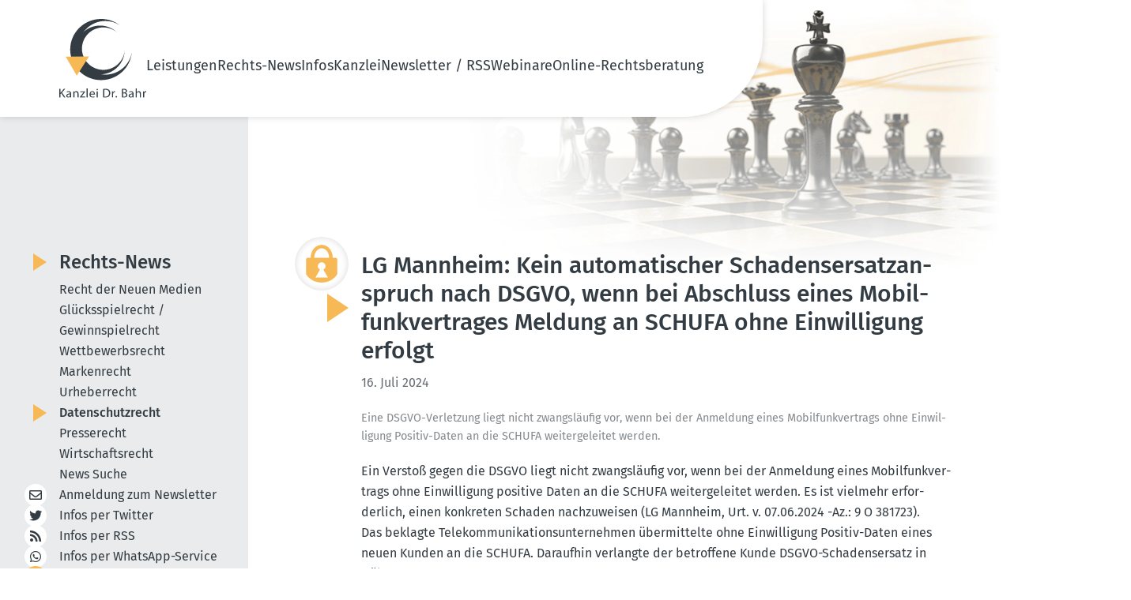

--- FILE ---
content_type: text/html; charset=utf-8
request_url: https://www.dr-bahr.com/news/datenschutzrecht/kein-automatischer-schadensersatzanspruch-nach-dsgvo-wenn-bei-abschluss-eines-mobilfunkvertrages-meldung-an-schufa-ohne-einwilligung-erfolgt.html
body_size: 7879
content:
<!DOCTYPE html>
<html lang="de">
<head>

<meta charset="utf-8">
<!-- 
	This website is powered by TYPO3 - inspiring people to share!
	TYPO3 is a free open source Content Management Framework initially created by Kasper Skaarhoj and licensed under GNU/GPL.
	TYPO3 is copyright 1998-2026 of Kasper Skaarhoj. Extensions are copyright of their respective owners.
	Information and contribution at https://typo3.org/
-->


<link rel="icon" href="/_assets/07d8bf7c86300ac4b2b4b23d62c996d4/Icons/favicon.ico" type="image/vnd.microsoft.icon">
<title>LG Mannheim: Kein automatischer Schadensersatzanspruch nach DSGVO, wenn bei Abschluss eines Mobilfunkvertrages Meldung an SCHUFA ohne Einwilligung erfolgt - Kanzlei Dr. Bahr</title>
<meta name="generator" content="TYPO3 CMS">
<meta name="description" content="Eine DSGVO-Verletzung liegt nicht zwangsläufig vor, wenn bei der Anmeldung eines Mobilfunkvertrags ohne Einwilligung Positiv-Daten an die SCHUFA weitergeleitet werden.">
<meta name="viewport" content="width=device-width, initial-scale=1, shrink-to-fit=no">
<meta property="og:title" content="LG Mannheim: Kein automatischer Schadensersatzanspruch nach DSGVO, wenn bei Abschluss eines Mobilfunkvertrages Meldung an SCHUFA ohne Einwilligung erfolgt">
<meta property="og:type" content="article">
<meta property="og:url" content="https://www.dr-bahr.com/news/datenschutzrecht/kein-automatischer-schadensersatzanspruch-nach-dsgvo-wenn-bei-abschluss-eines-mobilfunkvertrages-meldung-an-schufa-ohne-einwilligung-erfolgt.html">
<meta property="og:description" content="Eine DSGVO-Verletzung liegt nicht zwangsläufig vor, wenn bei der Anmeldung eines Mobilfunkvertrags ohne Einwilligung Positiv-Daten an die SCHUFA weitergeleitet werden.">
<meta name="twitter:card" content="summary">


<link rel="stylesheet" href="/typo3temp/assets/css/7015c8c4ac5ff815b57530b221005fc6.css?1748331351" media="all">
<link rel="stylesheet" href="/_assets/07d8bf7c86300ac4b2b4b23d62c996d4/Css/fontawesome/all.css?1707722646" media="all">
<link rel="stylesheet" href="/_assets/07d8bf7c86300ac4b2b4b23d62c996d4/Css/default-edit.css?1692101956" media="all">
<link rel="stylesheet" href="/_assets/07d8bf7c86300ac4b2b4b23d62c996d4/Css/style.css?1748334559" media="all">
<link rel="stylesheet" href="/_assets/07d8bf7c86300ac4b2b4b23d62c996d4/Css/responsive.css?1702892727" media="screen">
<link rel="stylesheet" href="/_assets/07d8bf7c86300ac4b2b4b23d62c996d4/Css/custom.css?1702891691" media="all">
<link rel="stylesheet" href="/_assets/07d8bf7c86300ac4b2b4b23d62c996d4/Css/print.css?1692955810" media="print">
<link rel="stylesheet" href="/_assets/85f14b2d3ccfdfc419116ec13c196097/Css/ke_search_pi1.css?1702030586" media="all">







<!-- Canonical 13784 --><link rel="canonical" id="2" href="https://www.dr-bahr.com/news/kein-automatischer-schadensersatzanspruch-nach-dsgvo-wenn-bei-abschluss-eines-mobilfunkvertrages-meldung-an-schufa-ohne-einwilligung-erfolgt.html" /><!-- Copyright (c) 2000-2023 etracker GmbH. All rights reserved. -->
<!-- This material may not be reproduced, displayed, modified or distributed -->
<!-- without the express prior written permission of the copyright holder. -->
<!-- etracker tracklet 5.0 -->
<script type="text/javascript">
// var et_pagename = "";
// var et_areas = "";
// var et_tval = 0;
// var et_tsale = 0;
// var et_tonr = "";
// var et_basket = "";
</script>
<script id="_etLoader" type="text/javascript" charset="UTF-8" data-block-cookies="true" data-secure-code="fnxvkm" src="//code.etracker.com/code/e.js" async></script>
<!-- etracker tracklet 5.0 end -->

<!-- This site is optimized with the Yoast SEO for TYPO3 plugin - https://yoast.com/typo3-extensions-seo/ -->
<script type="application/ld+json">[{"@context":"https:\/\/www.schema.org","@type":"BreadcrumbList","itemListElement":[{"@type":"ListItem","position":1,"item":{"@id":"https:\/\/www.dr-bahr.com\/index.html","name":"Home"}},{"@type":"ListItem","position":2,"item":{"@id":"https:\/\/www.dr-bahr.com\/news.html","name":"Rechts-News"}},{"@type":"ListItem","position":3,"item":{"@id":"https:\/\/www.dr-bahr.com\/news\/datenschutzrecht.html","name":"Datenschutzrecht"}}]}]</script>
</head>
<body class="news-detail-page">

	<!-- header-section --><link rel="preload" fetchpriority="high" as="image" href="/_assets/07d8bf7c86300ac4b2b4b23d62c996d4/Css/images/headerbild.webp" type="image/webp"><header class="header-section safari_only"><div class="header_main container"><a href="/index.html" title="Zur Startseite"><img alt="Kanzlei Dr. Bahr" src="/_assets/07d8bf7c86300ac4b2b4b23d62c996d4/Icons/logo.svg" width="110" height="100" /></a><nav class="main-menu"><button type="button" class="cls-menu"><img alt="Schließen" src="/_assets/07d8bf7c86300ac4b2b4b23d62c996d4/Css/images/clos.svg" width="20" height="20" /></button><ul><li class="dropdown-li"><a href="/leistungen.html" title="Unsere Leistungen im Überblick">
                                     Leistungen 
                                    <!-- <i class="fa fa-chevron-down"></i> --></a><div class="dropdown-menu"><ul class="mt-0"><li><a href="/leistungen/recht-der-neuen-medien.html" title="Unsere Leistungen im Recht der Neuen Medien">
                                                    
                                                            Recht der Neuen Medien
                                                        </a></li><li><a href="/leistungen/gluecksspielrecht-gewinnspielrecht.html" title="Unsere Leistungen im Glücksspielrecht / Gewinnspielrecht">
                                                    
                                                            Glücksspielrecht / Gewinnspielrecht
                                                        </a></li><li><a href="/leistungen/wettbewerbsrecht.html" title="Unsere Leistungen im Wettbewerbsrecht">
                                                    
                                                            Wettbewerbsrecht
                                                        </a></li><li><a href="/leistungen/markenrecht.html" title="Unsere Leistungen im Markenrecht">
                                                    
                                                            Markenrecht
                                                        </a></li><li><a href="/leistungen/urheberrecht.html" title="Unsere Leistungen im Urheberrecht">
                                                    
                                                            Urheberrecht
                                                        </a></li><li><a href="/leistungen/datenschutzrecht.html" title="Unsere Leistungen im Datenschutzrecht">
                                                    
                                                            Datenschutzrecht
                                                        </a></li><li><a href="/leistungen/presserecht.html" title="Unsere Leistungen im Presserecht">
                                                    
                                                            Presserecht
                                                        </a></li><li><a href="/leistungen/wirtschaftsrecht.html" title="Unsere Leistungen im Wirtschaftsrecht">
                                                    
                                                            Wirtschaftsrecht
                                                        </a></li></ul></div><span class="dropdown-toggle"></span></li><li class="dropdown-li"><a href="/news.html" title="Aktuelle Rechts-News">
                                     Rechts-News 
                                    <!-- <i class="fa fa-chevron-down"></i> --></a><div class="dropdown-menu"><ul class="mt-0"><li><a href="/news/recht-der-neuen-medien.html" title="Recht der Neuen Medien">
                                                    
                                                            Recht der Neuen Medien
                                                        </a></li><li><a href="/news/gluecksspielrecht-gewinnspielrecht.html" title="Glücksspielrecht / Gewinnspielrecht">
                                                    
                                                            Glücksspielrecht / Gewinnspielrecht
                                                        </a></li><li><a href="/news/wettbewerbsrecht.html" title="Wettbewerbsrecht">
                                                    
                                                            Wettbewerbsrecht
                                                        </a></li><li><a href="/news/markenrecht.html" title="Markenrecht">
                                                    
                                                            Markenrecht
                                                        </a></li><li><a href="/news/urheberrecht.html" title="Urheberrecht">
                                                    
                                                            Urheberrecht
                                                        </a></li><li><a href="/news/datenschutzrecht.html" title="Datenschutzrecht" class="nav-current">
                                                    
                                                            Datenschutzrecht
                                                        </a></li><li><a href="/news/presserecht.html" title="Presserecht">
                                                    
                                                            Presserecht
                                                        </a></li><li><a href="/news/wirtschaftsrecht.html" title="Wirtschaftsrecht">
                                                    
                                                            Wirtschaftsrecht
                                                        </a></li><li><a href="/news/news-suche.html" title="News Suche">
                                                    
                                                            News Suche
                                                        </a></li></ul></div><span class="dropdown-toggle"></span></li><li class="dropdown-li"><a href="/infos.html" title="Unsere Informationen für Sie">
                                     Infos 
                                    <!-- <i class="fa fa-chevron-down"></i> --></a><div class="dropdown-menu"><ul class="mt-0"><li><a href="/das-geschaeftsgeheimnisgesetz.html" title="Rechts-FAQ">
                                                    
                                                            Rechts-FAQ
                                                        </a></li><li><a href="/infos/internet-projekte/ixplorer-5003.html" title="Internet-Projekte">
                                                    
                                                            Internet-Projekte
                                                        </a></li></ul></div><span class="dropdown-toggle"></span></li><li class="dropdown-li"><a href="/kanzlei.html" title="Die Kanzlei Dr. Bahr stellt sich vor">
                                     Kanzlei 
                                    <!-- <i class="fa fa-chevron-down"></i> --></a><div class="dropdown-menu"><ul class="mt-0"><li><a href="/kanzlei/rechtsanwalt-dr-bahr.html" title="Rechtsanwalt Dr. Bahr">
                                                    
                                                            RA Dr. Bahr
                                                        </a></li><li><a href="/kanzlei/rechtsanwaeltin-kathrin-silge.html" title="Rechtsanwältin Silge">
                                                    
                                                            RAin Silge
                                                        </a></li><li><a href="/kanzlei/sekretariat.html" title="Unser Sekretariat">
                                                    
                                                            Sekretariat
                                                        </a></li><li><a href="/kanzlei/philosophie.html" title="Die Philosophie unserer Kanzlei:">
                                                    
                                                            Philosophie
                                                        </a></li><li><a href="/kanzlei/mitgliedschaften.html" title="Mitgliedschaften">
                                                    
                                                            Mitgliedschaften
                                                        </a></li><li><a href="/kanzlei/projekte/das-canossa-virus.html" title="Projekte">
                                                    
                                                            Projekte
                                                        </a></li></ul></div><span class="dropdown-toggle"></span></li><li class="dropdown-li"><a href="/newsletter.html" title="Newsletter / RSS">
                                     Newsletter / RSS 
                                    <!-- <i class="fa fa-chevron-down"></i> --></a><div class="dropdown-menu"><ul class="mt-0"><li><a href="/newsletter.html" title="Newsletter abonnieren / abbestellen">
                                                    
                                                            Newsletter
                                                        </a></li><li><a href="/newsletter-archiv.html" title="Newsletter-Archiv">
                                                    
                                                            Newsletter-Archiv
                                                        </a></li><li><a href="/iphone-app.html" title="Unsere iPhone-App">
                                                    
                                                            iPhone-App
                                                        </a></li><li><a href="/android-app.html" title="Unsere Android-App">
                                                    
                                                            Android-App
                                                        </a></li><li><a href="/whatsappservice.html" title="WhatsApp Service &amp; Co. abonnieren">
                                                    
                                                            WhatsApp Service
                                                        </a></li><li><a href="/rss.html" title="RSS-Feed abonnieren">
                                                    
                                                            RSS-Feed
                                                        </a></li><li><a href="/twitter-x-mastodon-bluesky.html" title="X (Twitter) / Mastodon / Bluesky abonnieren">
                                                    
                                                            Twitter / Mastodon / Bluesky
                                                        </a></li></ul></div><span class="dropdown-toggle"></span></li><li class="dropdown-li"><a href="/webinare/webinar-sinn-und-zweck.html" title="Webinare">
                                     Webinare 
                                    <!-- <i class="fa fa-chevron-down"></i> --></a><div class="dropdown-menu"><ul class="mt-0"><li><a href="/webinare/webinar-sinn-und-zweck.html" title="Warum ein Webinar oder eine Video-Schulung?">
                                                    
                                                            Sinn und Zweck
                                                        </a></li><li><a href="/webinare/anmeldung.html" title="Anmeldung">
                                                    
                                                            Anmeldung
                                                        </a></li><li><a href="/webinare/archiv.html" title="Vergangene Webinare zum Anschauen">
                                                    
                                                            Archiv: Vergangene Webinare
                                                        </a></li></ul></div><span class="dropdown-toggle"></span></li><li><a href="/online-rechtsberatung.html" title="Online-Rechtsberatung"> Online-Rechtsberatung </a></li></ul></nav><!-- heder-bar --><div class="mobile-bar"><span class="bar"><img alt="Navigation" src="/_assets/07d8bf7c86300ac4b2b4b23d62c996d4/Css/images/bar.svg" width="24" height="24" /></span></div><!-- heder-bar-end --></div></header><!--End header-section --><main class="subpage"><div class="container content-wrapper"><div class="content-main" data-layout="default"><div id="c73" class="frame frame-default frame-type-news_pi1 frame-layout-0"><div class="news news-single"><div class="article" itemscope="itemscope" itemtype="http://schema.org/Article"><div class="news-details"><div class="news-details-grid"><div class="news-details-contents"><div class="news-details-header max-w-full"><img class="news-detail-icon" alt="Kategorie: Datenschutzrecht" src="/fileadmin/category-icons/Datenschutz-gelb.svg" width="218" height="265" /><div class="header"><h1 itemprop="headline">LG Mannheim: Kein automatischer Schadensersatzanspruch nach DSGVO, wenn bei Abschluss eines Mobilfunkvertrages Meldung an SCHUFA ohne Einwilligung erfolgt</h1></div><!-- date --><span class="news-list-date"><time
                    itemprop="datePublished"
                    datetime="2024-07-16"
                  >
                    16. Juli 2024
                  </time></span><!-- teaser --><div class="teaser-text" itemprop="description"><p>Eine DSGVO-Verletzung liegt nicht zwangsläufig vor, wenn bei der Anmeldung eines Mobilfunkvertrags ohne Einwilligung Positiv-Daten an die SCHUFA weitergeleitet werden.</p></div><!-- main text --><div
                    class="news-text-wrap text_content"
                    itemprop="articleBody"
                  ><p>Ein Verstoß gegen die DSGVO liegt nicht zwangsläufig vor, wenn bei der Anmeldung eines Mobilfunkvertrags ohne Einwilligung positive Daten an die SCHUFA weitergeleitet werden. Es ist vielmehr erforderlich, einen konkreten Schaden nachzuweisen (LG Mannheim, Urt. v. 07.06.2024 -Az.: 9 O 381723).</p><p>Das beklagte Telekommunikationsunternehmen übermittelte ohne Einwilligung Positiv-Daten eines neuen Kunden an die SCHUFA. Daraufhin verlangte der betroffene Kunde DSGVO-Schadensersatz in Höhe von 5.000,- EUR.</p><p>Das LG Mannheim wies die Klage ab.</p><p>Ob eine Datenschutzverletzung vorliege, könne offen bleiben, so das Gericht. Denn es fehle bereits an einem konkreten Schaden.</p><blockquote><p><i>"Der Kläger kann von der Beklagten nicht den Ersatz eines immateriellen Schadens aus Art. 82 Abs. 1 DSGVO verlangen, denn die Voraussetzungen der Vorschrift liegen hier nicht vor.</i></p><p><i>Nach Art. 82 Abs. 1 DSGVO hat jeder, dem wegen eines Verstoßes gegen die DSGVO ein materieller oder immaterieller Schaden entstanden ist, Anspruch auf Schadenersatz gegen den Verantwortlichen oder gegen den Auftragsverarbeiter. Vorausgesetzt ist gemäß Art. 82 Abs. 2 S. 1 DSGVO eine Verarbeitung personenbezogener Daten unter Verstoß gegen die Bestimmungen der DSGVO, ein dem Betroffenen entstandener Schaden und ein Kausalzusammenhang zwischen der rechtswidrigen Verarbeitung und dem Schaden (…).</i></p><p><i>Es kann dahinstehen, ob die Voraussetzungen nach Art. 6 Abs. 1 Buchstabe f DSGVO vorliegend erfüllt waren, denn jedenfalls liegt kein kausaler Schaden vor.</i></p><p><i>&nbsp;Der Kläger beschreibt mit den Folgen des von ihm befürchteten Kontrollverlusts negative Folgen, nicht aber einen immateriellen Schaden (…).&nbsp;</i></p><p><i>Die weitere Aufklärung im Rahmen der informatorischen Anhörung führt zu keiner anderen Beurteilung. Die von dem Kläger geschilderten negativen Erfahrungen mit S.-Einträgen liegen lange zurück und betreffen die Zeit, als er mit 18 oder 19 Jahren versuchte, einen Autokredit aufzunehmen. Nach der Meldung des Mobilfunkvertrages 2021 hat der Kläger einen Autokredit 2022 erhalten. Die Befürchtung, die Mitteilung, einen Mobilfunkvertrag zu unterhalten, könne sich negativ auf eine künftige Immobiliensuche und -finanzierung auswirken, ist nicht nachvollziehbar und wird auch vom Kläger nicht ernsthaft gehegt, denn er geht selbst davon aus, dass es nicht ungewöhnlich ist, einen Mobilfunkvertrag zu unterhalten."</i></p></blockquote><p>&nbsp;</p></div></div><div class="title-devider news-back-link"><a class="button back" href="/news/datenschutzrecht.html">
                      Zurück zu den Artikeln
                    </a></div><!-- related things --><div class="news-related-wrap"><!-- Related news records --><div
                    class="news-related news-related-news box newsBox text_content"
                  ><p class="h3">
                      Diese Artikel könnten Sie auch interessieren:
                    </p><div class="related-post"><span class="date news-related-news-date"
                          >13. September 2024</span
                        ><p>LG Dresden: Kein DSGVO-Schadensersatz bei Meldung an SCHUFA ohne Einwilligung bei Abschluss eines Mobilfunkvertrages</p><a class="button" title="LG Dresden: Kein DSGVO-Schadensersatz bei Meldung an SCHUFA ohne Einwilligung bei Abschluss eines Mobilfunkvertrages" href="/news/datenschutzrecht/kein-dsgvo-schadensersatz-bei-meldung-an-schufa-ohne-einwilligung-bei-abschluss-eines-mobilfunkvertrages.html">
                          Artikel lesen
                        </a></div><div class="related-post"><span class="date news-related-news-date"
                          >18. Juli 2024</span
                        ><p>LG Gießen: Noch einmal: Automatische Meldung von Positivdaten an die SCHUFA bei Neu-Handyvertrag ist keine Datenschutzverletzung</p><a class="button" title="LG Gießen: Noch einmal: Automatische Meldung von Positivdaten an die SCHUFA bei Neu-Handyvertrag ist keine Datenschutzverletzung" href="/news/datenschutzrecht/noch-einmal-automatische-meldung-von-positivdaten-an-die-schufa-bei-neu-handyvertrag-ist-keine-datenschutzverletzung.html">
                          Artikel lesen
                        </a></div><div class="related-post"><span class="date news-related-news-date"
                          >05. Juli 2024</span
                        ><p>LG Augsburg: Automatische Meldung von Positivdaten an die SCHUFA bei Abschluss von Handy-Vertrag durch berechtigte Interessen gerechtfertigt</p><a class="button" title="LG Augsburg: Automatische Meldung von Positivdaten an die SCHUFA bei Abschluss von Handy-Vertrag durch berechtigte Interessen gerechtfertigt" href="/news/datenschutzrecht/automatische-meldung-von-positivdaten-an-die-schufa-bei-abschluss-von-handy-vertrag-durch-berechtigte-interessen-gerechtfertigt.html">
                          Artikel lesen
                        </a></div><div class="related-post"><span class="date news-related-news-date"
                          >27. Juni 2024</span
                        ><p>LG Bonn: Kein Schadensersatz nach Art. 82 DSGVO, wenn bei Abschluss eines Mobilfunkvertrages Positivdaten an die SCHUFA ohne Erlaubnis gemeldet werden</p><a class="button" title="LG Bonn: Kein Schadensersatz nach Art. 82 DSGVO, wenn bei Abschluss eines Mobilfunkvertrages Positivdaten an die SCHUFA ohne Erlaubnis gemeldet werden" href="/news/datenschutzrecht/kein-schadensersatz-nach-art-82-dsgvo-wenn-bei-abschluss-eines-mobilfunkvertrages-positivdaten-an-die-schufa-ohne-erlaubnis-gemeldet-werden.html">
                          Artikel lesen
                        </a></div><div class="related-post"><span class="date news-related-news-date"
                          >26. Juni 2024</span
                        ><p>LG Stade: Kein DSGVO-Schadensersatzanspruch, wenn bei Abschluss eines Mobilfunkvertrags eine Meldung an die SCHUFA ohne Einwilligung erfolgt</p><a class="button" title="LG Stade: Kein DSGVO-Schadensersatzanspruch, wenn bei Abschluss eines Mobilfunkvertrags eine Meldung an die SCHUFA ohne Einwilligung erfolgt" href="/news/datenschutzrecht/kein-dsgvo-schadensersatzanspruch-wenn-bei-abschluss-eines-mobilfunkvertrags-eine-meldung-an-die-schufa-ohne-einwilligung-erfolgt.html">
                          Artikel lesen
                        </a></div><div class="related-post"><span class="date news-related-news-date"
                          >22. Mai 2024</span
                        ><p>LG Gießen: Bei Handy-Vertrag automatische Meldung von Positivdaten an SCHUFA ist keine Datenschutzverletzung</p><a class="button" title="LG Gießen: Bei Handy-Vertrag automatische Meldung von Positivdaten an SCHUFA ist keine Datenschutzverletzung" href="/news/datenschutzrecht/bei-handy-vertrag-automatische-meldung-von-positivdaten-an-schufa-ist-keine-datenschutzverletzung.html">
                          Artikel lesen
                        </a></div><div class="related-post"><span class="date news-related-news-date"
                          >20. Mai 2024</span
                        ><p>LG Wiesbaden: Kein DSGVO-Schadensersatz bei Meldung an die SCHUFA ohne Einwilligung bei Abschluss eines Mobilfunkvertrages</p><a class="button" title="LG Wiesbaden: Kein DSGVO-Schadensersatz bei Meldung an die SCHUFA ohne Einwilligung bei Abschluss eines Mobilfunkvertrages" href="/news/datenschutzrecht/kein-dsgvo-schadensersatz-bei-meldung-an-die-schufa-ohne-einwilligung-bei-abschluss-eines-mobilfunkvertrages.html">
                          Artikel lesen
                        </a></div><div class="related-post"><span class="date news-related-news-date"
                          >22. April 2024</span
                        ><p>LG Frankfurt a.M.: Kein DSGVO-Schadensersatz, wenn bei Abschluss eines Mobilfunkvertrages eine Meldung an die SCHUFA ohne Einwilligung erfolgt</p><a class="button" title="LG Frankfurt a.M.: Kein DSGVO-Schadensersatz, wenn bei Abschluss eines Mobilfunkvertrages eine Meldung an die SCHUFA ohne Einwilligung erfolgt" href="/news/datenschutzrecht/kein-dsgvo-schadensersatz-wenn-bei-abschluss-eines-mobilfunkvertrages-eine-meldung-an-die-schufa-ohne-einwilligung-erfolgt.html">
                          Artikel lesen
                        </a></div><div class="related-post"><span class="date news-related-news-date"
                          >26. Juli 2023</span
                        ><p>LG Frankfurt a.M.: Stromanbieter darf Kundendaten nicht anlasslos an SCHUFA übermitteln</p><a class="button" title="LG Frankfurt a.M.: Stromanbieter darf Kundendaten nicht anlasslos an SCHUFA übermitteln" href="/news/datenschutzrecht/stromanbieter-darf-kundendaten-nicht-anlasslos-an-schufa-uebermitteln.html">
                          Artikel lesen
                        </a></div><div class="related-post"><span class="date news-related-news-date"
                          >18. Mai 2023</span
                        ><p>LG München I: Telefonica darf keine Positivdaten an SCHUFA und andere Auskunfteien melden</p><a class="button" title="LG München I: Telefonica darf keine Positivdaten an SCHUFA und andere Auskunfteien melden" href="/news/datenschutzrecht/telefonica-darf-keine-positivdaten-an-schufa-und-andere-auskunfteien-melden.html">
                          Artikel lesen
                        </a></div></div></div></div><div class="news-widgets"><!-- Suche --><div class="box law search-form tx-kesearch-pi1"><form method="get" id="form_kesearch_pi1" name="form_kesearch_pi1" class="smallSearchbox" action="/news/news-suche.html"><div class="title"><h3 class="hyphenate">Rechts-News durch&shy;suchen</h3><i class="fa fa-search"><a onclick="document.getElementById('form_kesearch_pi1').submit();return false;"></a></i></div><fieldset class="kesearch_searchbox"><div class="kesearchbox"><input type="hidden" id="filter_1_8" name="tx_kesearch_pi1[filter_1_8]" value="syscat6" /><input type="hidden" id="filter_1_7" name="tx_kesearch_pi1[filter_1_7]" value="syscat5" /><input type="hidden" id="filter_1_6" name="tx_kesearch_pi1[filter_1_6]" value="syscat3" /><input type="hidden" id="filter_1_5" name="tx_kesearch_pi1[filter_1_5]" value="syscat1" /><input type="hidden" id="filter_1_4" name="tx_kesearch_pi1[filter_1_4]" value="syscat9" /><input type="hidden" id="filter_1_3" name="tx_kesearch_pi1[filter_1_3]" value="syscat4" /><input type="hidden" id="filter_1_2" name="tx_kesearch_pi1[filter_1_2]" value="syscat2" /><input type="hidden" id="filter_1_1" name="tx_kesearch_pi1[filter_1_1]" value="syscat7" /><input type="search" id="ke_search_sword" name="tx_kesearch_pi1[sword]" value="" placeholder="Suchbegriff eingeben" minlength="4"  /></div></fieldset><fieldset class="submit-fieldset"><input type="submit" class="button hyphenate" value="Artikel finden"></fieldset><span class="loader" style="display: none;"></span></form></div><!-- /Suche --><!--###NEWS LIST###--><div class="news"><!--TYPO3SEARCH_end--><div class="currNews-wrapper flex" data-nosnippet><!--
	=====================
		Partials/List/ItemDefault.html
--><div class="box law"><div class="title"><p class="h3"><a title="OLG Köln: Heimliche Videoaufnahmen mit getarnter Brillenkamera gerichtlich nicht verwertbar" href="/news/datenschutzrecht/heimliche-videoaufnahmen-mit-getarnter-brillenkamera-gerichtlich-nicht-verwertbar.html">
                    OLG Köln: Heimliche Videoaufnahmen mit getarnter Brillenkamera gerichtlich nicht verwertbar
                </a></p><div class="icon"><img alt="Datenschutzrecht" src="/fileadmin/category-icons/Datenschutz-gelb.svg" width="35" height="42" /></div></div><div class="body"><span class="date">
                20. Januar 2026
            </span><div class="teaser">
                
                    
                            Es bestehen erhebliche Zweifel, ob heimlich gefilmte Brillenkamera-Videos vor Gericht tatsächlich verwertbar sind.
                        
                
            </div><a class="bottom-btn button" title="OLG Köln: Heimliche Videoaufnahmen mit getarnter Brillenkamera gerichtlich nicht verwertbar" href="/news/datenschutzrecht/heimliche-videoaufnahmen-mit-getarnter-brillenkamera-gerichtlich-nicht-verwertbar.html">
                ganzen Text lesen
            </a></div></div><!--
	=====================
		Partials/List/ItemDefault.html
--><div class="box law"><div class="title"><p class="h3"><a title="VG Berlin: Auskunftsverweigerungsrecht ggü. Datenschutzbehörde gilt nur für natürliche Personen, nicht für juristische " href="/news/datenschutzrecht/auskunftsverweigerungsrecht-gegenueber-datenschutzbehoerde-gilt-nur-fuer-natuerliche-personen-nicht-fuer-juristische.html">
                    VG Berlin: Auskunftsverweigerungsrecht ggü. Datenschutzbehörde gilt nur für natürliche Personen, nicht für juristische 
                </a></p><div class="icon"><img alt="Datenschutzrecht" src="/fileadmin/category-icons/Datenschutz-gelb.svg" width="35" height="42" /></div></div><div class="body"><span class="date">
                19. Januar 2026
            </span><div class="teaser">
                
                    
                            Juristische Personen können sich grundsätzlich nicht auf ein Auskunftsverweigerungsrecht berufen, wenn die Datenschutzbehörde Auskunft verlangt.
                        
                
            </div><a class="bottom-btn button" title="VG Berlin: Auskunftsverweigerungsrecht ggü. Datenschutzbehörde gilt nur für natürliche Personen, nicht für juristische " href="/news/datenschutzrecht/auskunftsverweigerungsrecht-gegenueber-datenschutzbehoerde-gilt-nur-fuer-natuerliche-personen-nicht-fuer-juristische.html">
                ganzen Text lesen
            </a></div></div><!--
	=====================
		Partials/List/ItemDefault.html
--><div class="box law"><div class="title"><p class="h3"><a title="VG Dresden: Bloßes Hinweisschreiben der Datenschutzbehörde rechtlich nicht angreifbar" href="/news/datenschutzrecht/blosses-hinweisschreiben-der-datenschutzbehoerde-rechtlich-nicht-angreifbar.html">
                    VG Dresden: Bloßes Hinweisschreiben der Datenschutzbehörde rechtlich nicht angreifbar
                </a></p><div class="icon"><img alt="Datenschutzrecht" src="/fileadmin/category-icons/Datenschutz-gelb.svg" width="35" height="42" /></div></div><div class="body"><span class="date">
                14. Januar 2026
            </span><div class="teaser">
                
                    
                            Ein Hinweisschreiben der Datenschutzbehörde ohne rechtliche Verbindlichkeit ist kein Verwaltungsakt und daher nicht gerichtlich anfechtbar.
                        
                
            </div><a class="bottom-btn button" title="VG Dresden: Bloßes Hinweisschreiben der Datenschutzbehörde rechtlich nicht angreifbar" href="/news/datenschutzrecht/blosses-hinweisschreiben-der-datenschutzbehoerde-rechtlich-nicht-angreifbar.html">
                ganzen Text lesen
            </a></div></div><!--
	=====================
		Partials/List/ItemDefault.html
--><div class="box law"><div class="title"><p class="h3"><a title="OLG München: Datenerhebung durch &quot;Meta Business Tools&quot; datenschutzwidrig + 750,- EUR DSGVO-Schadensersatz" href="/news/datenschutzrecht/datenerhebung-durch-meta-business-tools-datenschutzwidrig-750-eur-dsgvo-schadensersatz.html">
                    OLG München: Datenerhebung durch &quot;Meta Business Tools&quot; datenschutzwidrig + 750,- EUR DSGVO-Schadensersatz
                </a></p><div class="icon"><img alt="Datenschutzrecht" src="/fileadmin/category-icons/Datenschutz-gelb.svg" width="35" height="42" /></div></div><div class="body"><span class="date">
                12. Januar 2026
            </span><div class="teaser">
                
                    
                            Meta muss 750 EUR DSVVO Schadensersatz zahlen, weil es ohne Zustimmung personenbezogene Daten über Drittseiten mittels seiner Meta Business Tools&hellip;
                        
                
            </div><a class="bottom-btn button" title="OLG München: Datenerhebung durch &quot;Meta Business Tools&quot; datenschutzwidrig + 750,- EUR DSGVO-Schadensersatz" href="/news/datenschutzrecht/datenerhebung-durch-meta-business-tools-datenschutzwidrig-750-eur-dsgvo-schadensersatz.html">
                ganzen Text lesen
            </a></div></div></div><!--TYPO3SEARCH_begin--></div></div></div></div></div></div></div><div id="c2487" class="frame frame-default frame-type-list frame-layout-0"><div class="tx-kesearch-pi1">
  
   
      
      
         
	<form method="get" id="form_kesearch_pi1" name="form_kesearch_pi1" class="smallSearchbox"  action="/news/news-suche.html">

		<div class="title-box">
			<i class="fa fa-search">
				<a onclick="document.getElementById('form_kesearch_pi1').submit();return false;"></a>
			</i>
			<h3>Rechts-News durchsuchen</h3>
		</div>

		<fieldset class="kesearch_searchbox">
			
			
			
			<div class="kesearchbox">
				<input type="search" id="ke_search_sword" name="tx_kesearch_pi1[sword]" value="" placeholder="Suchbegriff eingeben"  minlength="4" />
			</div>
		</fieldset>

		
			<div id="kesearch_filters" style="display: none;">


	

<div class="list" id="list_filter_1">
    <span class="head">Kategorien</span>
    <ul id="options_filter_1" class="checkboxList">
        
            <li class="optionCheckBox optionCheckBox1 optionCheckBox_">
                <input type="checkbox" name="tx_kesearch_pi1[filter_1_16]" id="filter_1_16" value="syscat6"  checked="checked"  />
                <label for="filter_1_16">Datenschutzrecht</label>
            </li>
        
            <li class="optionCheckBox optionCheckBox1 optionCheckBox_">
                <input type="checkbox" name="tx_kesearch_pi1[filter_1_12]" id="filter_1_12" value="syscat5"  checked="checked"  />
                <label for="filter_1_12">Glücksspielrecht / Gewinnspielrecht</label>
            </li>
        
            <li class="optionCheckBox optionCheckBox1 optionCheckBox_">
                <input type="checkbox" name="tx_kesearch_pi1[filter_1_14]" id="filter_1_14" value="syscat3"  checked="checked"  />
                <label for="filter_1_14">Markenrecht</label>
            </li>
        
            <li class="optionCheckBox optionCheckBox1 optionCheckBox_">
                <input type="checkbox" name="tx_kesearch_pi1[filter_1_11]" id="filter_1_11" value="syscat1"  checked="checked"  />
                <label for="filter_1_11">Onlinerecht</label>
            </li>
        
            <li class="optionCheckBox optionCheckBox1 optionCheckBox_">
                <input type="checkbox" name="tx_kesearch_pi1[filter_1_17]" id="filter_1_17" value="syscat9"  checked="checked"  />
                <label for="filter_1_17">Presserecht</label>
            </li>
        
            <li class="optionCheckBox optionCheckBox1 optionCheckBox_">
                <input type="checkbox" name="tx_kesearch_pi1[filter_1_15]" id="filter_1_15" value="syscat4"  checked="checked"  />
                <label for="filter_1_15">Urheberrecht</label>
            </li>
        
            <li class="optionCheckBox optionCheckBox1 optionCheckBox_">
                <input type="checkbox" name="tx_kesearch_pi1[filter_1_13]" id="filter_1_13" value="syscat2"  checked="checked"  />
                <label for="filter_1_13">Wettbewerbsrecht</label>
            </li>
        
            <li class="optionCheckBox optionCheckBox1 optionCheckBox_">
                <input type="checkbox" name="tx_kesearch_pi1[filter_1_18]" id="filter_1_18" value="syscat7"  checked="checked"  />
                <label for="filter_1_18">Wirtschaftsrecht</label>
            </li>
        
    </ul>
</div>

	

<div class="list dateRange" id="dateRange_filter_2">
	<div class="title">
		<span class="head">Datumsbereich</span>
	</div>

	<div class="date-row">
		<label for="filter_2_start">Beginn</label>
		<input type="date" id="filter_2_start" name="tx_kesearch_pi1[filter_2_start]" value="" />
	</div>

	<div class="date-row">
		<label for="filter_2_end">Ende</label>
		<input type="date" id="filter_2_end" name="tx_kesearch_pi1[filter_2_end]" value="" />
	</div>
</div>


</div>
		

		<fieldset class="submit-fieldset"><input type="submit" class="button" value="Artikel finden" /></fieldset>
		<span class="loader" style="display: none;"></span>
	</form>

      
   

</div>
</div></div><aside class="sidebar"><nav class="sidebar-news text_content"><span class="h2"><a href="/news.html">
                        Rechts-News
                    </a></span><ul class="sidebarMenu"><li
                            class=""
                        ><a href="/news/recht-der-neuen-medien.html" title="Recht der Neuen Medien"> Recht der Neuen Medien </a></li><li
                            class=""
                        ><a href="/news/gluecksspielrecht-gewinnspielrecht.html" title="Glücksspielrecht / Gewinnspielrecht"> Glücksspielrecht / Gewinnspielrecht </a></li><li
                            class=""
                        ><a href="/news/wettbewerbsrecht.html" title="Wettbewerbsrecht"> Wettbewerbsrecht </a></li><li
                            class=""
                        ><a href="/news/markenrecht.html" title="Markenrecht"> Markenrecht </a></li><li
                            class=""
                        ><a href="/news/urheberrecht.html" title="Urheberrecht"> Urheberrecht </a></li><li
                            class="li-current"
                        ><a href="/news/datenschutzrecht.html" title="Datenschutzrecht" class="nav-current"> Datenschutzrecht </a></li><li
                            class=""
                        ><a href="/news/presserecht.html" title="Presserecht"> Presserecht </a></li><li
                            class=""
                        ><a href="/news/wirtschaftsrecht.html" title="Wirtschaftsrecht"> Wirtschaftsrecht </a></li><li
                            class=""
                        ><a href="/news/news-suche.html" title="News Suche"> News Suche </a></li></ul></nav><nav class="sidebar-social"><ul><li><a href="/newsletter.html"><i class="fal fa-envelope"></i>
            Anmeldung zum
            Newsletter
          </a></li><li><a href="/twitter-x-mastodon-bluesky.html"><i class="fab fa-twitter"></i>
            Infos per Twitter
          </a></li><li><a href="/rss.html"><i class="fas fa-rss"></i>
            Infos per RSS
          </a></li><li><a href="/whatsappservice.html"><i class="fab fa-whatsapp"></i>
            Infos per
            WhatsApp-Service
          </a></li><li class="news-search-link"><a href="/news/news-suche.html"><i class="fa fa-search"></i>
            Rechts-News durchsuchen
          </a></li></ul></nav></aside></div></main><footer class="footer-section"><div class="footer__inner container"><div class="footer__left text_content"><p class="h2">Weitere Angebote der Kanzlei Dr. Bahr</p><nav class="footer-menu flex"><a href="http://www.law-vodcast.de/" target="_blank" rel="noreferrer" title="Law Vodcast"> Law Vodcast </a><a href="http://www.law-podcasting.de/" target="_blank" rel="noreferrer" title="Law Podcasting"> Law Podcasting </a><a href="http://www.adresshandel-und-recht.de/" target="_blank" rel="noreferrer" title="Adresshandel &amp; Recht"> Adresshandel &amp; Recht </a><a href="http://www.affiliateundrecht.de" target="_blank" rel="noreferrer" title="Affiliate &amp; Recht"> Affiliate &amp; Recht </a><a href="http://www.datenschutz.eu/" target="_blank" rel="noreferrer" title="Datenschutz &amp; Recht"> Datenschutz &amp; Recht </a><a href="http://www.gluecksspiel-und-recht.de/" target="_blank" rel="noreferrer" title="Glücksspiel &amp; Recht"> Glücksspiel &amp; Recht </a><a href="http://www.mehrwertdiensteundrecht.de/" target="_blank" rel="noreferrer" title="Mehrwertdienste &amp; Recht"> Mehrwertdienste &amp; Recht </a><a href="http://www.online-und-recht.de/" target="_blank" rel="noreferrer" title="Online &amp; Recht"> Online &amp; Recht </a><a href="http://www.real-time-advertising-und-recht.de/" target="_blank" rel="noreferrer" title="Real Time Advertising &amp; Recht"> Real Time Advertising &amp; Recht </a><a href="http://www.suchmaschinen-und-recht.de/" target="_blank" rel="noreferrer" title="Suchmaschinen &amp; Recht"> Suchmaschinen &amp; Recht </a><a href="http://www.webhosting-und-recht.de/" target="_blank" rel="noreferrer" title="Webhosting &amp; Recht"> Webhosting &amp; Recht </a></nav></div><div class="footer__right"><ul class="footer__u"><li><a href="/kontakt.html" title="Kontakt"> Kontakt </a></li><li><a href="/formulare.html" title="Formulare"> Formulare </a></li><li><a href="/impressum.html" title="Impressum"> Impressum </a></li><li><a href="/datenschutz.html" title="Datenschutz"> Datenschutz </a></li></ul></div></div></footer>

<script src="/_assets/542a38dbcbc3e9671534c5c3a6f2632b/JavaScript/FormCrShield.js?1697213869"></script>
<script src="/_assets/07d8bf7c86300ac4b2b4b23d62c996d4/JavaScript/hyphenator.js?1691396195"></script>
<script src="/_assets/07d8bf7c86300ac4b2b4b23d62c996d4/JavaScript/main.js?1702888801"></script>



</body>
</html>